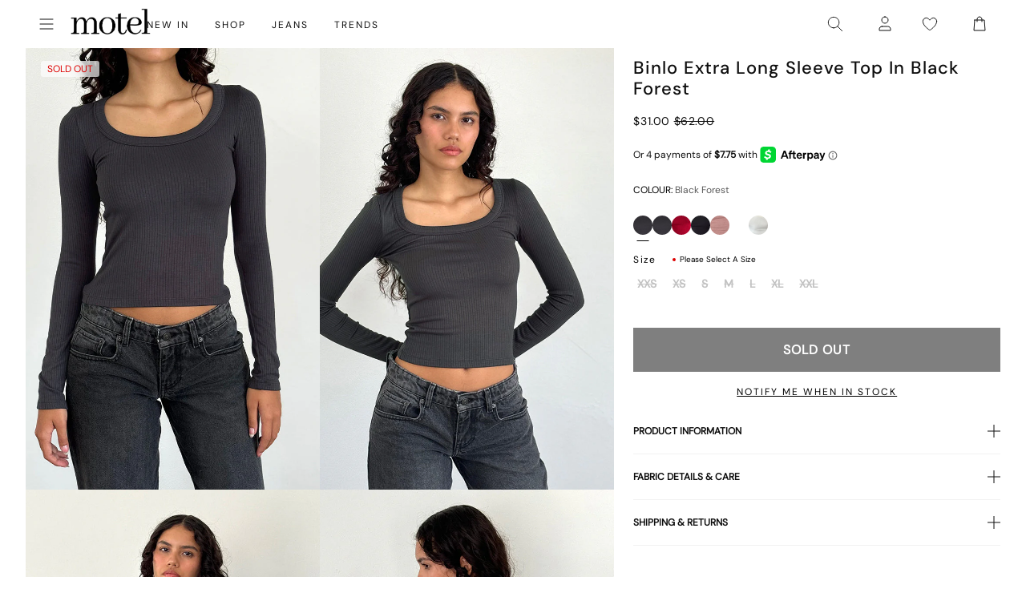

--- FILE ---
content_type: text/json
request_url: https://conf.config-security.com/model
body_size: 85
content:
{"title":"recommendation AI model (keras)","structure":"release_id=0x34:31:71:75:5e:7b:4c:4a:40:6d:51:26:2b:22:2e:50:22:62:7b:5c:64:5f:69:76:23:34:57:6f:2d;keras;c9usl75vps3tb6lc37vxneomyya4ciln0n79004yy3hkkcf9mhrni9e0r83ivruei33b6yih","weights":"../weights/34317175.h5","biases":"../biases/34317175.h5"}

--- FILE ---
content_type: text/json
request_url: https://conf.config-security.com/model
body_size: -123
content:
{"title":"recommendation AI model (keras)","structure":"release_id=0x37:5b:31:2c:58:43:36:35:64:4b:79:76:22:3d:2a:78:24:62:39:38:6c:61:36:38:79:25:5e:5b:31;keras;1gmai44am7grvalw0jhhnwiq7ly1nbxksim912rvstx7er01z2svthupi5pzlwrt6i1ybvp8","weights":"../weights/375b312c.h5","biases":"../biases/375b312c.h5"}